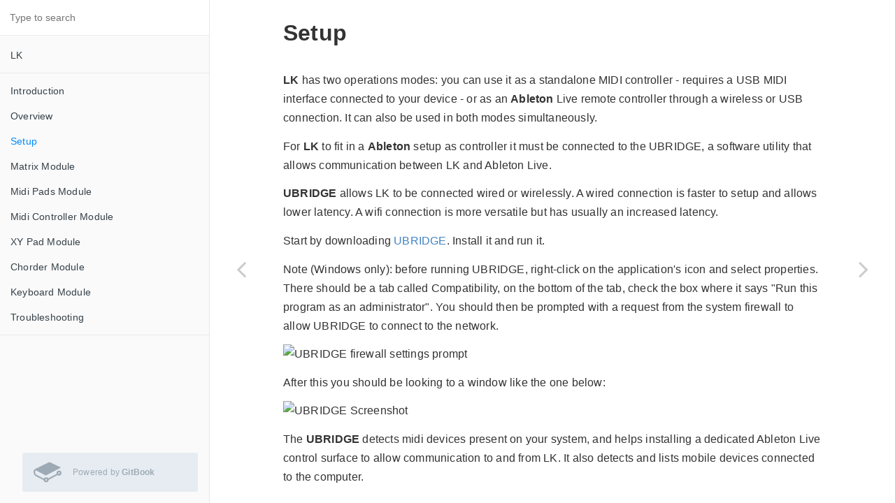

--- FILE ---
content_type: text/html
request_url: https://imaginando.gitbooks.io/lk/content/setup.html
body_size: 7117
content:
<!DOCTYPE html><html lang="en"><head>
        <meta charset="UTF-8">
        <meta content="text/html; charset=utf-8" http-equiv="Content-Type">
        <title>Setup &#xB7; LK</title>
        <meta http-equiv="X-UA-Compatible" content="IE=edge">
        <meta name="description" content>
        <meta name="generator" content="GitBook 3.2.3">
        <meta name="author" content="Imaginando">
        
        
    
    <link rel="stylesheet" href="gitbook/style.css">

    
            
                
                <link rel="stylesheet" href="gitbook/gitbook-plugin-comment/plugin.css">
                
            
                
                <link rel="stylesheet" href="gitbook/gitbook-plugin-highlight/website.css">
                
            
                
                <link rel="stylesheet" href="gitbook/gitbook-plugin-search/search.css">
                
            
                
                <link rel="stylesheet" href="gitbook/gitbook-plugin-fontsettings/website.css">
                
            
        

    

    
        
    
        
    
        
    
        
    
        
    
        
    

        
    
    
    <meta name="HandheldFriendly" content="true">
    <meta name="viewport" content="width=device-width, initial-scale=1, user-scalable=no">
    <meta name="apple-mobile-web-app-capable" content="yes">
    <meta name="apple-mobile-web-app-status-bar-style" content="black">
    <link rel="apple-touch-icon-precomposed" sizes="152x152" href="gitbook/images/apple-touch-icon-precomposed-152.png">
    <link rel="shortcut icon" href="https://gstatic.gitbook.com/images/b1c4c86ca817a71628d2debe73be9a64.ico" type="image/x-icon">

    
    <link rel="next" href="matrix.html">
    
    
    <link rel="prev" href="overview.html">
    

    
<style>
    .book .book-summary .book-search,
    .book .book-summary ul.summary {
        position: relative;
        top: auto;
        left: auto;
        right: auto;
        bottom: auto;
    }
    .book-summary {
        display: -webkit-box;
        display: -moz-box;
        display: -ms-flexbox;
        display: -webkit-flex;
        display: flex;
        flex-direction: column;
        -webkit-box-orient: vertical;
        -webkit-box-direction: normal;
        overflow-y: auto;
    }
    .book-summary > nav {
        flex: 1 1 auto;
        overflow-y: auto;
        overflow-y: overlay;
    }
    .gl-wrapper {
        margin: 0;
        display: block;
        padding: 0;
        position: relative;
        line-height: 15px;
        background: #fafafa;
    }
    .gl-wrapper:before {
        background: -webkit-linear-gradient(to bottom, rgba(250,250,250,0) 0%, #fafafa 100%);
        background: -moz-linear-gradient(to bottom, rgba(250,250,250,0) 0%, #fafafa 100%);
        top: -24px;
        width: 100%;
        height: 24px;
        content: "";
        display: block;
        position: absolute;
        background: linear-gradient(to bottom, rgba(250,250,250,0) 0%, #fafafa 100%);
    }
    .book.color-theme-1 .gl-wrapper {
        background: #121212;
    }
    .book.color-theme-1 .gl-wrapper:before {
        background: -webkit-linear-gradient(to bottom, rgba(18,18,18,0) 0%, #121212 100%);
        background: -moz-linear-gradient(to bottom, rgba(18,18,18,0) 0%, #121212 100%);
        background: linear-gradient(to bottom, rgba(18,18,18,0) 0%, #121212 100%);
    }
    .book.color-theme-2 .gl-wrapper {
        background: #2e3243;
    }
    .book.color-theme-2 .gl-wrapper:before {
        background: -webkit-linear-gradient(to bottom, rgba(46,50,67,0) 0%, #2e3243 100%);
        background: -moz-linear-gradient(to bottom, rgba(46,50,67,0) 0%, #2e3243 100%);
        background: linear-gradient(to bottom, rgba(46,50,67,0) 0%, #2e3243 100%);
    }
    .gl-wrapper .gitbook-link {
        display: -webkit-box;
        display: -moz-box;
        display: -ms-flexbox;
        display: -webkit-flex;
        color: #9DAAB6;
        margin: 16px;
        display: flex;
        padding: 0;
        align-items: center;
        margin-left: 32px;
        padding-top: 8px;
        padding-left: 16px;
        border-radius: 3px;
        padding-right: 16px;
        padding-bottom: 8px;
        text-decoration: none;
        background-color: #E6ECF1;
        -webkit-box-align: center;
    }
    .gl-wrapper .tm-logo {
        margin: 0;
        display: block;
        padding: 0;
        font-size: 40px;
    }
    .gl-wrapper .tm-content {
        flex: 1;
        margin: 0;
        display: block;
        padding: 0;
        padding-left: 16px;
    }
    .gl-wrapper .tm-content .container {
        margin: 0;
        display: block;
        padding: 0;
    }
    .gl-wrapper .tm-content .tm-container .tm-text {
        font-size: 12px;
        font-family: "Roboto", sans-serif;
        font-weight: 400;
        line-height: 1.625;
    }
</style></head>
    <body>
        
<div class="book">
    <div class="book-summary">
        
            
<div id="book-search-input" role="search">
    <input type="text" placeholder="Type to search">
</div>

            
                <nav role="navigation">
                


<ul class="summary">
    
    
    
        
        <li>
            <a href="https://legacy.gitbook.com/book/imaginando/lk" target="_blank" class="custom-link">LK</a>
        </li>
    
    

    
    <li class="divider"></li>
    

    
        
        
    
        <li class="chapter " data-level="1.1" data-path="./">
            
                <a href="./">
            
                    
                    Introduction
            
                </a>
            

            
        </li>
    
        <li class="chapter " data-level="1.2" data-path="overview.html">
            
                <a href="overview.html">
            
                    
                    Overview
            
                </a>
            

            
        </li>
    
        <li class="chapter active" data-level="1.3" data-path="setup.html">
            
                <a href="setup.html">
            
                    
                    Setup
            
                </a>
            

            
        </li>
    
        <li class="chapter " data-level="1.4" data-path="matrix.html">
            
                <a href="matrix.html">
            
                    
                    Matrix Module
            
                </a>
            

            
        </li>
    
        <li class="chapter " data-level="1.5" data-path="midi-pads.html">
            
                <a href="midi-pads.html">
            
                    
                    Midi Pads Module
            
                </a>
            

            
        </li>
    
        <li class="chapter " data-level="1.6" data-path="midi-controller.html">
            
                <a href="midi-controller.html">
            
                    
                    Midi Controller Module
            
                </a>
            

            
        </li>
    
        <li class="chapter " data-level="1.7" data-path="xy-pad.html">
            
                <a href="xy-pad.html">
            
                    
                    XY Pad Module
            
                </a>
            

            
        </li>
    
        <li class="chapter " data-level="1.8" data-path="chorder.html">
            
                <a href="chorder.html">
            
                    
                    Chorder Module
            
                </a>
            

            
        </li>
    
        <li class="chapter " data-level="1.9" data-path="keyboard.html">
            
                <a href="keyboard.html">
            
                    
                    Keyboard Module
            
                </a>
            

            
        </li>
    
        <li class="chapter " data-level="1.10" data-path="troubleshooting.html">
            
                <a href="troubleshooting.html">
            
                    
                    Troubleshooting
            
                </a>
            

            
        </li>
    

    

    <li class="divider"></li>

    
</ul>


                </nav>
            
        
    
<div class="gl-wrapper">
    <a class="gitbook-link" href="https://www.gitbook.com?utm_source=public_site_legacy&amp;utm_medium=referral&amp;utm_campaign=trademark&amp;utm_term=imaginando&amp;utm_content=powered_by" target="blank">
        <div class="tm-logo">
            <svg preserveAspectRatio="xMidYMid meet" height="1em" width="1em" fill="currentColor" viewBox="0 0 1067 769" xmlns="http://www.w3.org/2000/svg" stroke="none" class="icon-7f6730be--text-3f89f380"><g><path d="M480.026 640.677c17.205 0 31.2 13.997 31.2 31.194s-13.995 31.193-31.2 31.193c-17.197 0-31.193-13.996-31.193-31.193 0-17.197 13.996-31.194 31.193-31.194m489.93-193.226c-17.203 0-31.2-13.998-31.2-31.195 0-17.204 13.997-31.2 31.2-31.2 17.198 0 31.194 13.996 31.194 31.2 0 17.197-13.996 31.195-31.193 31.195m0-127.804c-53.269 0-96.609 43.34-96.609 96.609 0 10.373 1.723 20.702 5.123 30.741L559.328 616.879c-18.132-26.128-47.521-41.617-79.302-41.617-36.821 0-70.391 21.065-86.63 54.003L106.68 478.109c-30.288-15.927-52.965-65.817-50.56-111.223 1.248-23.687 9.438-42.071 21.897-49.17 7.916-4.493 17.436-4.099 27.526 1.188l1.916 1.01c75.96 40.022 324.6 170.981 335.063 175.844 16.157 7.47 25.14 10.5 52.659-2.547l513.958-267.3c7.53-2.844 16.315-10.062 16.315-21.023 0-15.205-15.72-21.199-15.765-21.199-29.218-14.018-74.163-35.054-117.987-55.57C798.033 84.26 691.861 34.547 645.23 10.132c-40.253-21.072-72.655-3.311-78.432.282l-11.227 5.555C345.727 119.743 64.898 258.826 48.911 268.553 20.278 285.973 2.547 320.679.252 363.768c-3.586 68.304 31.261 139.506 81.069 165.634l303.172 156.354c6.83 47.306 47.55 82.725 95.532 82.725 52.78 0 95.808-42.546 96.603-95.14L910.541 492.38c16.93 13.233 37.92 20.486 59.416 20.486 53.268 0 96.61-43.341 96.61-96.61s-43.342-96.61-96.61-96.61" fill-rule="evenodd"/></g></svg>
        </div>
        <div class="tm-content">
            <div class="tm-container">
                <span class="tm-text">
                    Powered by <b>GitBook</b>
                </span>
            </div>
        </div>
    </a>
</div></div>

    <div class="book-body">
        
            <div class="body-inner">
                
                    

<div class="book-header" role="navigation">
    

    <!-- Title -->
    <h1>
        <i class="fa fa-circle-o-notch fa-spin"></i>
        <a href=".">Setup</a>
    </h1>
</div>




                    <div class="page-wrapper" tabindex="-1" role="main">
                        <div class="page-inner">
                            
<div id="book-search-results">
    <div class="search-noresults">
    
                                <section class="normal markdown-section">
                                
                                <h1 id="setup">Setup</h1>
<p><strong>LK</strong> has two operations modes: you can use it as a standalone MIDI controller - requires a USB MIDI interface connected to your device - or as an <strong>Ableton</strong> Live remote controller through a wireless or USB connection. It can also be used in both modes simultaneously.</p>
<p>For <strong>LK</strong> to fit in a <strong>Ableton</strong> setup as  controller it must be connected to the UBRIDGE, a software utility that allows communication between LK and Ableton Live.</p>
<p><strong>UBRIDGE</strong> allows LK to be connected wired or wirelessly. A wired connection is faster to setup and allows lower latency. A wifi connection is more versatile but has usually an increased latency.</p>
<p>Start by downloading <a href="https://www.imaginando.pt/products/ubridge/downloads" target="_blank">UBRIDGE</a>. Install it and run it.</p>
<p>Note (Windows only): before running UBRIDGE, right-click on the application&apos;s icon and select properties. There should be a tab called Compatibility, on the bottom of the tab, check the box where it says &quot;Run this program as an administrator&quot;. You should then be prompted with a request from the system firewall to allow UBRIDGE to connect to the network.</p>
<p><img src="https://www.imaginando.pt/images/products/lk/help/setup/firewall.png" alt="UBRIDGE firewall settings prompt"></p>
<p>After this you should be looking to a window like the one below:</p>
<p><img src="http://www.imaginando.pt/images/products/lk/help/setup/ubridge.jpg" alt="UBRIDGE Screenshot"></p>
<p>The <strong>UBRIDGE</strong> detects midi devices present on your system, and helps installing a dedicated Ableton Live control surface to allow communication to and from LK. It also detects and lists mobile devices connected to the computer.</p>
<h2 id="configuring-ubridge-to-use-lk">Configuring UBRIDGE to use LK</h2>
<p>To configure UBRIDGE to use LK we need to perform the following steps:</p>
<ul>
<li>Select LK tab</li>
<li>Configure the midi output device</li>
<li>Install LK control surface onto Ableton Live</li>
</ul>
<h3 id="select-lk-tab">Select LK tab</h3>
<p>UBRIDGE is used by LK and TKFX apps. To configure UBRIDGE for LK, ensure that you have the LK tab selected. The selected tab will have a green text indication.</p>
<h3 id="configure-the-midi-output-device">Configure the MIDI output device</h3>
<p>UBRIDGE allows MIDI to and from LK but at this moment only midi output is used. Use the combo box at the right of the screen to configure MIDI output device.</p>
<p>If you are on Mac it is easy, you just need to select <strong>UBRIDGE Virtual Output</strong> because OSX allows the creation of virtual MIDI ports.</p>
<p>If you are on Windows, you need to install a virtual midi driver. There are several options out there but we usually recommend <a href="http://www.tobias-erichsen.de/software/loopmidi.html" target="_blank">Tobias Erichsen&apos;s loopMIDI</a>. After installing loopMIDI, create a port and name it UBRIDGE Virtual.</p>
<p><img src="https://www.imaginando.pt/images/products/ubridge/help/loopmidi.png" alt="loopMIDI virtual port"></p>
<p><strong>Note</strong>: if you have installed loopMIDI after opening <strong>UBRIDGE</strong>, you will need to restart <strong>UBRIDGE</strong> in order to be listed.</p>
<p>Regardless of the midi device you choose and the operating system you are running, ensure that &quot;Remote&quot; is enabled on the Ableton Live preferences for the midi device in question.</p>
<p><img src="https://www.imaginando.pt/images/products/lk/help/setup/ableton-live-preferences-midi.png" alt="Ableton Live Preferences"></p>
<h2 id="installing-lk-control-surface">Installing LK control surface</h2>
<p>This section refers to the installation of the LK control surface which enables LK to work in Ableton Live mode, controlling the scene view of Ableton Live, including clip launch and editing, device racks and all those crazy amazing things that we love about Live. If you just wish to have LK as a simple MIDI controller, please skip this step.</p>
<p>To explain it simply, a control surface is a script that enables communication with the Ableton Live software allowing it to be controlled by another piece of hardware/software.</p>
<p>By default LK is not bundled with Ableton Live because we are not an industry standard (yet). In order to make it magically appear on the list, you need to perform a simple step: drag Ableton Live into the UBRIDGE window drop area. This procedure is different depending if you are on Mac OSX or Windows:</p>
<p><strong>Mac OSX</strong>: open a Finder window and click on Applications. Find Ableton Live on your applications list, drag it over UBRIDGE window drop area. Attention: dragging from Dock will not work.</p>
<p><strong>Windows</strong>: open a Windows Explorer and locate your Ableton Live installation location. It can be &quot;Program Files&quot;, &quot;Program Data&quot;, or even &quot;My Weird Location For Computer Programs&quot;. Find Live.exe or whatever executable that opens Ableton Live on your computer and drag it over UBRIDGE window drop area. Attention: shortcuts will fail.</p>
<p><strong>Note 1:</strong> as an alternative you can click on the <strong>+</strong> sign on the drop area to open a file dialog. Locate Ableton Live with the file dialog.</p>
<p><strong>Note 2: you need to restart Live otherwise the control surface list will not be updated.    
</strong><br>Since there are people with more than one version of Ableton Live installed, you can make additional drops. An entry will be created for each unique provided path.</p>
<p><img src="https://www.imaginando.pt/images/products/lk/help/setup/ubridge-window-drop-area.png" alt="UBRIDGE Control Surface Installation on Ableton Live"></p>
<p>Each entry will state Ableton Live&apos;s version followed by the version of the control surface that has been installed.</p>
<p>Additionaly three clickable icons will allow you to open Ableton Live log, reinstall or update the control surface and uninstall the control surface from Ableton Live.</p>
<p>If the installation was successful LK should be listed with green color. If the installation fails, the text will be red and the control surface version will be <strong>N/A</strong>.</p>
<p>After restarting Ableton Live, there will be a new control surface option like as below.</p>
<p>Note that LK can run as a MIDI controller on any type of DAW or software that enables MIDI input/output, but we are focusing on setting LK with Ableton Live. For more information on configuring LK with any other MIDI compliant software, please read the manual provided by the developer.</p>
<p><img src="https://www.imaginando.pt/images/products/lk/help/setup/ableton-live-preferences-control-surfaces.png" alt="Ableton Live Preferences Control Surfaces"></p>
<h2 id="connecting-devices">Connecting devices</h2>
<p>UBRIDGE detects mobile devices connected to the computer. Start by connecting your iOS and/or Android device to the computer. You should see the device&#x2019;s name (in case of iOS devices) or the device&#x2019;s model name (in case of Android devices) listed:</p>
<p><img src="https://www.imaginando.pt/images/products/lk/help/setup/ubridge-devices.png" alt="UBRIDGE Control Surface Installation devices"></p>
<p>For devices to be detected you must ensure the following:</p>
<ul>
<li>iOS - ensure that you have iTunes installed and updated.</li>
<li>Android - ensure that USB debugging is enabled and that your computer has the necessary drivers (windows only)</li>
</ul>
<h2 id="establishing-a-connection-with-lk">Establishing a connection with LK</h2>
<p>You are now ready to establish a connection between LK and UBRIDGE, so start by opening LK on your device. Touch the logo or drag the navigation bar to the right to open the menu and choose connection. You should see an entry for each available connection.</p>
<p><img src="https://www.imaginando.pt/images/products/lk/help/setup/lk-connected-to-ubridge.png" alt="LK Network Connecting to Ableton Live"></p>
<p>Touch the entry to establish a connection with UBRIDGE. If the connection is successfully established, the text will be green. On Matrix module it will be saying &quot;Waiting for Ableton Live&quot;.</p>
<p>After opening Ableton Live with LK control surface selected, the full connection will be established and the round trip latency will appear in the connection entry:</p>
<p><img src="https://www.imaginando.pt/images/products/lk/help/setup/lk-connected-to-live.png" alt="LK Network Connection to Ableton Live"></p>
<p>If you want to mark a connection as favorite, tap on the star. Next time LK finds that connection it automatically connect to it. When only one connection is available, LK will automatically connect to it.</p>
<p>Now that you are connected it&apos;s time to play. If your are still having issues, please take a look at our <a href="https://www.imaginando.pt/products/lk/help/troubleshooting" target="_blank">troubleshooting</a> section or contact us using the support or contact section of our website.</p>
<p><a href="https://www.imaginando.pt/products/lk/help/matrix" target="_blank">Learn about and how to use the Matrix module.</a></p>

                                
                                </section>
                            
    </div>
    <div class="search-results">
        <div class="has-results">
            
            <h1 class="search-results-title"><span class="search-results-count"></span> results matching &quot;<span class="search-query"></span>&quot;</h1>
            <ul class="search-results-list"></ul>
            
        </div>
        <div class="no-results">
            
            <h1 class="search-results-title">No results matching &quot;<span class="search-query"></span>&quot;</h1>
            
        </div>
    </div>
</div>

                        </div>
                    </div>
                
            </div>

            
                
                <a href="overview.html" class="navigation navigation-prev " aria-label="Previous page: Overview">
                    <i class="fa fa-angle-left"></i>
                </a>
                
                
                <a href="matrix.html" class="navigation navigation-next " aria-label="Next page: Matrix Module">
                    <i class="fa fa-angle-right"></i>
                </a>
                
            
        
    </div>

    <script>
        var gitbook = gitbook || [];
        gitbook.push(function() {
            gitbook.page.hasChanged({"page":{"title":"Setup","level":"1.3","depth":1,"next":{"title":"Matrix Module","level":"1.4","depth":1,"path":"matrix.md","ref":"matrix.md","articles":[]},"previous":{"title":"Overview","level":"1.2","depth":1,"path":"overview.md","ref":"overview.md","articles":[]},"dir":"ltr"},"config":{"plugins":["comment"],"styles":{"website":"styles/website.css","pdf":"styles/pdf.css","epub":"styles/epub.css","mobi":"styles/mobi.css","ebook":"styles/ebook.css","print":"styles/print.css"},"pluginsConfig":{"comment":{"highlightCommented":true},"highlight":{},"search":{},"lunr":{"maxIndexSize":1000000,"ignoreSpecialCharacters":false},"sharing":{"facebook":true,"twitter":true,"google":false,"weibo":false,"instapaper":false,"vk":false,"all":["facebook","google","twitter","weibo","instapaper"]},"fontsettings":{"theme":"white","family":"sans","size":2},"theme-default":{"styles":{"website":"styles/website.css","pdf":"styles/pdf.css","epub":"styles/epub.css","mobi":"styles/mobi.css","ebook":"styles/ebook.css","print":"styles/print.css"},"showLevel":false}},"theme":"default","author":"Imaginando","pdf":{"pageNumbers":true,"fontSize":16,"fontFamily":"Arial","paperSize":"a4","chapterMark":"pagebreak","pageBreaksBefore":"/","margin":{"right":62,"left":62,"top":56,"bottom":56}},"structure":{"langs":"LANGS.md","readme":"README.md","glossary":"GLOSSARY.md","summary":"SUMMARY.md"},"variables":{},"title":"LK","language":"en","links":{"sidebar":{"LK":"https://legacy.gitbook.com/book/imaginando/lk"},"gitbook":true},"gitbook":"*","description":"Operation Manual"},"file":{"path":"setup.md","mtime":"2019-11-08T13:01:59.000Z","type":"markdown"},"gitbook":{"version":"3.2.3","time":"2019-11-08T13:01:36.197Z"},"basePath":".","book":{"language":""}});
        });
    </script>
</div>

        
    <script src="gitbook/gitbook.js"></script>
    <script src="gitbook/theme.js"></script>
    
        
        <script src="gitbook/gitbook-plugin-comment/plugin.js"></script>
        
    
        
        <script src="gitbook/gitbook-plugin-search/search-engine.js"></script>
        
    
        
        <script src="gitbook/gitbook-plugin-search/search.js"></script>
        
    
        
        <script src="gitbook/gitbook-plugin-lunr/lunr.min.js"></script>
        
    
        
        <script src="gitbook/gitbook-plugin-lunr/search-lunr.js"></script>
        
    
        
        <script src="gitbook/gitbook-plugin-sharing/buttons.js"></script>
        
    
        
        <script src="gitbook/gitbook-plugin-fontsettings/fontsettings.js"></script>
        
    

    


</body></html>